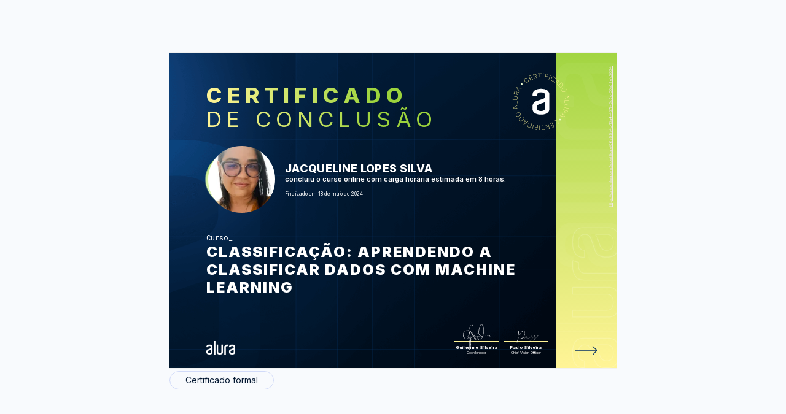

--- FILE ---
content_type: text/html;charset=UTF-8
request_url: https://cursos.alura.com.br/user/jaqlopesilva/course/classificacao-aprendendo-classificar-dados-machine-learning/certificate
body_size: 10860
content:





















    
        
        
        
    

    











<html>
<head>
    <title>Jacqueline Lopes Silva - Curso Classificação: aprendendo a classificar dados com Machine Learning - Alura</title>
    <meta charset="utf-8">
    <meta name="viewport" content="width=device-width, initial-scale=1">
    <meta name="robots" content="noindex">
    <link href='https://fonts.googleapis.com/css?family=Lato:300,400,400italic' rel='stylesheet'>
    <link rel="shortcut icon" href="/assets/images/alura/favicon.ico">

    <meta property="og:title" content="Jacqueline Lopes Silva - Curso Classificação: aprendendo a classificar dados com Machine Learning - Alura"/>
    <meta property="og:description" content="Certificado de conclusão do curso Classificação: aprendendo a classificar dados com Machine Learning de Jacqueline Lopes Silva"/>
    <meta property="og:image" name="image" content="https://gnarus-image-generator.vercel.app/api/image-generator?gnarusUrl=https://cursos.alura.com.br/certificate/06e99e4c-15a4-457f-8c8c-00e39efc5034&lang=pt_BR"/>

    <meta name="twitter:card" content="summary_large_image"/>
    <meta property="twitter:title" content="Jacqueline Lopes Silva - Curso Classificação: aprendendo a classificar dados com Machine Learning - Alura"/>
    <meta property="twitter:image" content="https://gnarus-image-generator.vercel.app/api/image-generator?gnarusUrl=https://cursos.alura.com.br/certificate/06e99e4c-15a4-457f-8c8c-00e39efc5034&lang=pt_BR"/>
    
    <link rel="stylesheet" href="/assets/css/block/alertInfo.09a38c30.css">
    <link href="/assets/css/tooltip/generalTooltip.d5a61c84.css" rel="stylesheet">
    <link href="/assets/css/certificate/newCertificate.3052b79b.css" rel="stylesheet">
    <link href="/assets/css/certificate/newCertificateExpandTech.0e0b5d5e.css" rel="stylesheet">
    <link href="/assets/css/certificate/newCertificateOptions.f0411d60.css" rel="stylesheet">
    <link href="/assets/css/certificate/newCertificateSideInformation.abf08bb5.css" rel="stylesheet">
    <link href="/assets/css/certificate/newCertificateSignature.e4f2c5f8.css" rel="stylesheet">
    <link href="/assets/css/block/glancyrFonts.1a4e2760.css" rel="stylesheet">

    <link rel="shortcut icon" href="/assets/images/alura/favicon.ico">
    <link href="https://fonts.googleapis.com/css2?family=Inter:wght@400;600;700;800;900&display=swap" rel="stylesheet">
    <link href="https://fonts.googleapis.com/css2?family=Roboto+Mono:wght@400;600;700;800&display=swap" rel="stylesheet">
    <link href="https://fonts.googleapis.com/css2?family=Open+Sans:wght@400;600;700;800&display=swap" rel="stylesheet">

    <style>
        .certificate-front-title, .certificate-front-subtitle, .certificate-back-title {
            background-image: linear-gradient(to left, #9cd33c, #9cd33c, #fff496);
        }

        .certificate-front-info__title.bootcamp {
            overflow: unset;
            -webkit-text-stroke-color: #fff496;
        }

        .certificate-back-ul li::before {
            background-image: linear-gradient(89.16deg, #fff496 1.85%, #9cd33c 80.62%);
        }

        .certificate-front-signature-info {
            border-top: 1px solid #fff496;
        }

        .certificate-front-avatar-background {
            background-image: radial-gradient(circle at top left, #efffd3, #9cd33c);
        }

        .certificate-front-side {
            background: linear-gradient(178.99deg, #fff496 1.07%, #9cd33c 106.52%);
        }

        @media print {
            .certificate-front-title, .certificate-front-subtitle, .certificate-back-title {
                color: #9cd33c;
                background-image: unset;
                -webkit-text-fill-color: unset;
            }

            .certificate-back-ul li::before {
                color: #efffd3;
                background-image: unset;
                -webkit-text-fill-color: unset;
            }
        }
    </style>

    
</head>
<body class="certificate">

<div class="certificate-background--view">

    















<div class="certificate-options">
    <div class="options-header--view options-print">
        
        

        
    </div>


    

    <div>
        <div class="certificate-back ">
            

            <div id="certificate-box" class="certificate-back-box">
                <div class="certificate-front-wrapper alura" style="background-image: url(/assets/images/certificates/new/certificate-alura-frontside.png);background-size: cover;">
                    <div class="certificate-front " >
                        









    
    
        <svg class="certificate-front-image alura" width="180" height="180" viewBox="0 0 280 280" fill="none" xmlns="http://www.w3.org/2000/svg">
            <path d="M92.7204 57.7967L91.8479 58.3858C91.436 57.9739 90.9533 57.6329 90.4041 57.3583C89.8549 57.0837 89.2659 56.9021 88.6281 56.8135C87.9948 56.7205 87.3482 56.7471 86.6883 56.8933C86.0329 57.035 85.3863 57.3184 84.7574 57.7436C83.8406 58.368 83.163 59.1785 82.7201 60.1883C82.2773 61.1981 82.1532 62.3318 82.3304 63.5896C82.5076 64.8474 83.0612 66.1627 83.9912 67.5268C84.9257 68.9042 85.9399 69.9095 87.0382 70.5384C88.1366 71.1673 89.2393 71.4729 90.3377 71.4286C91.436 71.3931 92.4414 71.061 93.3625 70.441C93.9914 70.0158 94.4919 69.5242 94.8683 68.9706C95.2492 68.4126 95.5105 67.8235 95.6655 67.1991C95.8205 66.5746 95.8692 65.959 95.8117 65.3434C95.7541 64.7278 95.6212 64.1521 95.3909 63.6206L96.2634 63.0316C96.5468 63.6605 96.7284 64.3469 96.8126 65.0777C96.8967 65.8084 96.8524 66.5525 96.6886 67.3009C96.5247 68.0494 96.2147 68.7669 95.7674 69.4445C95.3156 70.1265 94.7045 70.7288 93.9206 71.2559C92.7602 72.0442 91.5335 72.4383 90.2447 72.4516C88.9559 72.4649 87.6981 72.0929 86.4669 71.3577C85.2357 70.6225 84.1285 69.533 83.1586 68.0937C82.1798 66.6543 81.5819 65.2238 81.3561 63.811C81.1258 62.3938 81.2586 61.0918 81.7414 59.9004C82.2241 58.7091 83.0479 57.717 84.2126 56.9331C84.9921 56.4017 85.7804 56.0562 86.582 55.8923C87.3792 55.7241 88.1587 55.7063 88.9116 55.8215C89.6645 55.9455 90.3687 56.1802 91.0197 56.5301C91.6619 56.8623 92.2332 57.2918 92.7204 57.7967Z" fill="#fff496"/>
            <path d="M103.309 65.4298L96.6921 49.929L105.324 46.2487L105.696 47.1256L98.0163 50.4029L100.758 56.8291L107.977 53.7466L108.349 54.6235L101.13 57.706L103.88 64.1499L111.746 60.7929L112.118 61.6698L103.309 65.4298Z" fill="#fff496"/>
            <path d="M116.59 60.2598L112.821 43.8334L117.879 42.673C118.915 42.4339 119.854 42.4339 120.7 42.6686C121.546 42.9033 122.245 43.3373 122.808 43.9618C123.375 44.5907 123.765 45.379 123.982 46.3312C124.199 47.2745 124.185 48.147 123.951 48.9486C123.711 49.7547 123.268 50.4456 122.613 51.0124C121.962 51.5838 121.112 51.9912 120.075 52.2304L115.545 53.2711L115.332 52.3322L119.841 51.2959C120.686 51.1054 121.369 50.7777 121.9 50.326C122.427 49.8698 122.786 49.3251 122.976 48.6829C123.167 48.0407 123.175 47.3321 122.994 46.5571C122.817 45.7776 122.498 45.131 122.046 44.6261C121.594 44.1212 121.028 43.7758 120.354 43.5898C119.677 43.4082 118.919 43.4126 118.073 43.6031L114.039 44.5287L117.595 60.025L116.59 60.2598ZM121.625 51.2649L127.374 57.7841L126.222 58.0498L120.496 51.5262L121.625 51.2649Z" fill="#fff496"/>
            <path d="M129.525 41.5479L129.481 40.5913L141.279 40.0687L141.319 41.0209L135.934 41.2601L136.638 57.1462L135.61 57.1905L134.906 41.3044L129.525 41.5479Z" fill="#fff496"/>
            <path d="M149.074 40.6634L147.599 57.453L146.571 57.3644L148.046 40.5748L149.074 40.6634Z" fill="#fff496"/>
            <path d="M153.256 58.0664L156.848 41.5957L166.037 43.602L165.834 44.532L157.645 42.7472L156.157 49.5764L163.579 51.1974L163.376 52.1274L155.953 50.5065L154.257 58.279L153.256 58.0664Z" fill="#fff496"/>
            <path d="M173.779 46.1884L168.119 62.0612L167.153 61.7158L172.813 45.843L173.779 46.1884Z" fill="#fff496"/>
            <path d="M190.186 59.7736L189.256 59.2776C189.429 58.724 189.509 58.1394 189.495 57.5237C189.482 56.9081 189.363 56.3014 189.15 55.6991C188.933 55.0923 188.61 54.5387 188.176 54.0161C187.742 53.4935 187.192 53.0595 186.524 52.7096C185.545 52.1915 184.509 51.97 183.41 52.0498C182.312 52.1295 181.249 52.5458 180.221 53.2898C179.194 54.0339 178.295 55.1366 177.511 56.5937C176.727 58.0596 176.315 59.4281 176.271 60.6948C176.227 61.9614 176.475 63.0775 177.024 64.0252C177.569 64.9774 178.33 65.7126 179.309 66.2396C179.978 66.5984 180.647 66.8065 181.315 66.8818C181.984 66.9571 182.631 66.9128 183.251 66.7534C183.871 66.5939 184.442 66.3503 184.96 66.0182C185.478 65.686 185.921 65.2963 186.289 64.8401L187.219 65.3361C186.789 65.8809 186.276 66.3592 185.664 66.7755C185.053 67.1918 184.38 67.5018 183.636 67.7056C182.892 67.9093 182.121 67.9713 181.307 67.8916C180.496 67.8074 179.672 67.5506 178.84 67.1077C177.6 66.4434 176.678 65.5487 176.067 64.415C175.461 63.2768 175.19 61.9968 175.27 60.5619C175.345 59.1314 175.793 57.6477 176.612 56.111C177.431 54.5742 178.415 53.3784 179.562 52.5148C180.709 51.6512 181.922 51.1551 183.202 51.0267C184.482 50.8983 185.74 51.164 186.984 51.8239C187.817 52.2668 188.494 52.8026 189.017 53.4315C189.54 54.0604 189.921 54.7336 190.169 55.4599C190.412 56.1818 190.536 56.917 190.527 57.6522C190.518 58.4051 190.403 59.1048 190.186 59.7736Z" fill="#fff496"/>
            <path d="M187.881 72.2495L187.039 71.5586L202.434 62.391L203.35 63.1394L197.358 80.0265L196.517 79.3356L202.084 63.8126L202.022 63.7595L187.881 72.2495ZM193.093 68.3211L199.356 73.4585L198.749 74.1982L192.486 69.0608L193.093 68.3211Z" fill="#fff496"/>
            <path d="M202.902 86.3161L199.926 82.7111L212.929 71.9845L216.131 75.8686C217.136 77.0865 217.738 78.3443 217.938 79.6331C218.132 80.9263 217.946 82.2018 217.362 83.4596C216.777 84.7173 215.816 85.8998 214.465 87.0026C213.088 88.1319 211.711 88.8627 210.342 89.186C208.969 89.5137 207.654 89.4384 206.387 88.9601C205.129 88.4907 203.969 87.6049 202.902 86.3161ZM201.321 82.8927L203.615 85.674C204.571 86.8343 205.608 87.6226 206.728 88.0345C207.849 88.4464 209.009 88.4995 210.218 88.1939C211.423 87.8839 212.627 87.2285 213.837 86.232C215.032 85.2488 215.891 84.2036 216.418 83.1097C216.946 82.0158 217.132 80.8997 216.968 79.7704C216.804 78.641 216.272 77.5338 215.378 76.4443L212.853 73.3885L201.321 82.8927Z" fill="#fff496"/>
            <path d="M224.037 104.244C222.492 105.045 221.004 105.471 219.578 105.533C218.152 105.595 216.867 105.311 215.738 104.687C214.609 104.062 213.718 103.128 213.076 101.892C212.43 100.643 212.182 99.3766 212.328 98.0966C212.474 96.8167 212.988 95.6032 213.86 94.4739C214.737 93.3401 215.942 92.3746 217.483 91.5774C219.029 90.7758 220.517 90.3506 221.943 90.2975C223.369 90.2444 224.653 90.5189 225.787 91.139C226.921 91.759 227.806 92.6891 228.453 93.938C229.095 95.1825 229.343 96.4403 229.201 97.7246C229.055 99.0045 228.546 100.214 227.669 101.347C226.788 102.477 225.579 103.447 224.037 104.244ZM223.572 103.354C224.963 102.636 226.044 101.777 226.823 100.785C227.603 99.7928 228.059 98.7432 228.192 97.636C228.325 96.5288 228.121 95.4482 227.576 94.3897C227.031 93.3312 226.265 92.5385 225.291 92.007C224.317 91.4756 223.196 91.2408 221.934 91.3073C220.672 91.3737 219.343 91.7634 217.952 92.4809C216.575 93.1939 215.494 94.0443 214.71 95.0319C213.927 96.0195 213.47 97.0691 213.333 98.1808C213.196 99.2924 213.404 100.377 213.958 101.445C214.502 102.503 215.268 103.296 216.252 103.827C217.235 104.359 218.351 104.589 219.613 104.532C220.862 104.461 222.182 104.071 223.572 103.354Z" fill="#fff496"/>
            <path d="M220.039 118.969L219.84 117.902L237.524 120.776L237.741 121.941L222.298 131.025L222.099 129.957L236.337 121.644L236.32 121.565L220.039 118.969ZM226.559 119.315L228.051 127.273L227.112 127.451L225.62 119.492L226.559 119.315Z" fill="#fff496"/>
            <path d="M222.439 134.815L239.295 134.638L239.304 135.665L223.404 135.834L223.493 144.062L222.536 144.071L222.439 134.815Z" fill="#fff496"/>
            <path d="M236.826 162.654L236.644 163.668L225.661 161.684C224.536 161.48 223.575 161.033 222.787 160.351C221.998 159.669 221.432 158.819 221.09 157.804C220.749 156.79 220.683 155.687 220.9 154.496C221.113 153.309 221.564 152.299 222.238 151.467C222.911 150.634 223.743 150.041 224.722 149.673C225.701 149.305 226.755 149.226 227.875 149.434L238.859 151.418L238.677 152.432L227.756 150.457C226.804 150.284 225.909 150.346 225.085 150.647C224.262 150.949 223.566 151.44 222.999 152.131C222.432 152.822 222.056 153.668 221.874 154.673C221.693 155.679 221.746 156.6 222.034 157.446C222.322 158.292 222.804 158.996 223.469 159.563C224.133 160.129 224.948 160.501 225.9 160.674L236.826 162.654Z" fill="#fff496"/>
            <path d="M222.978 175.089L214.346 176.129L214.785 175.027L223.403 174.008L222.978 175.089ZM218.434 165.841L234.099 172.055L232.185 176.882C231.791 177.87 231.264 178.645 230.591 179.203C229.918 179.761 229.165 180.098 228.328 180.208C227.491 180.319 226.614 180.195 225.711 179.832C224.811 179.473 224.098 178.973 223.571 178.322C223.044 177.671 222.73 176.913 222.628 176.05C222.526 175.186 222.672 174.261 223.067 173.273L224.781 168.955L225.675 169.309L223.97 173.609C223.651 174.416 223.532 175.164 223.602 175.855C223.673 176.546 223.926 177.153 224.346 177.671C224.767 178.189 225.347 178.601 226.091 178.893C226.835 179.185 227.544 179.292 228.222 179.207C228.895 179.119 229.502 178.849 230.033 178.397C230.565 177.945 230.99 177.316 231.313 176.506L232.841 172.657L218.062 166.798L218.434 165.841Z" fill="#fff496"/>
            <path d="M212.784 179.084L213.364 178.168L224.374 192.304L223.74 193.31L206.242 189.461L206.822 188.544L222.917 192.14L222.961 192.07L212.784 179.084ZM217.327 183.77L213.009 190.621L212.199 190.112L216.517 183.261L217.327 183.77Z" fill="#fff496"/>
            <path d="M189.886 219.945L190.736 219.325C191.162 219.723 191.653 220.047 192.216 220.299C192.778 220.551 193.372 220.711 194.009 220.782C194.647 220.853 195.294 220.799 195.945 220.636C196.6 220.467 197.233 220.162 197.84 219.714C198.735 219.059 199.381 218.217 199.784 217.194C200.187 216.171 200.276 215.029 200.05 213.784C199.824 212.54 199.226 211.242 198.248 209.909C197.269 208.567 196.215 207.602 195.09 207.008C193.965 206.415 192.858 206.158 191.759 206.238C190.661 206.317 189.669 206.68 188.774 207.336C188.168 207.783 187.676 208.292 187.326 208.864C186.967 209.435 186.724 210.033 186.6 210.662C186.471 211.286 186.445 211.906 186.52 212.522C186.595 213.138 186.755 213.704 187.003 214.227L186.153 214.847C185.851 214.227 185.639 213.554 185.528 212.823C185.417 212.092 185.431 211.353 185.568 210.595C185.705 209.838 185.984 209.116 186.409 208.416C186.839 207.721 187.428 207.097 188.19 206.539C189.324 205.706 190.533 205.268 191.817 205.214C193.101 205.161 194.372 205.476 195.63 206.167C196.888 206.858 198.031 207.903 199.058 209.311C200.086 210.719 200.741 212.119 201.016 213.527C201.295 214.931 201.215 216.242 200.776 217.451C200.338 218.66 199.55 219.679 198.416 220.512C197.654 221.07 196.879 221.446 196.086 221.645C195.298 221.84 194.519 221.893 193.761 221.8C193.004 221.707 192.291 221.499 191.631 221.176C190.98 220.835 190.395 220.427 189.886 219.945Z" fill="#fff496"/>
            <path d="M179.033 212.704L186.217 227.948L177.727 231.947L177.324 231.084L184.879 227.523L181.899 221.203L174.795 224.551L174.392 223.688L181.496 220.34L178.511 214.006L170.774 217.651L170.371 216.788L179.033 212.704Z" fill="#fff496"/>
            <path d="M165.963 218.36L170.334 234.636L165.321 235.982C164.293 236.257 163.354 236.293 162.504 236.089C161.654 235.885 160.932 235.482 160.343 234.875C159.754 234.269 159.333 233.493 159.081 232.55C158.828 231.616 158.806 230.743 159.014 229.933C159.218 229.118 159.639 228.414 160.272 227.816C160.905 227.218 161.738 226.784 162.761 226.505L167.252 225.3L167.5 226.23L163.031 227.43C162.194 227.656 161.521 228.002 161.012 228.476C160.502 228.95 160.166 229.508 159.997 230.154C159.833 230.805 159.851 231.514 160.059 232.28C160.267 233.055 160.608 233.688 161.078 234.176C161.547 234.663 162.128 234.986 162.81 235.145C163.492 235.305 164.253 235.269 165.09 235.044L169.09 233.967L164.966 218.613L165.963 218.36ZM161.255 227.532L155.267 221.235L156.41 220.925L162.371 227.231L161.255 227.532Z" fill="#fff496"/>
            <path d="M153.703 237.537L153.778 238.49L142.007 239.446L141.931 238.494L147.304 238.056L146.019 222.209L147.042 222.125L148.327 237.971L153.703 237.537Z" fill="#fff496"/>
            <path d="M134.212 239.134L135.067 222.3L136.094 222.353L135.24 239.187L134.212 239.134Z" fill="#fff496"/>
            <path d="M129.404 221.899L126.424 238.485L117.167 236.82L117.336 235.881L125.582 237.36L126.818 230.482L119.342 229.136L119.51 228.197L126.986 229.543L128.394 221.713L129.404 221.899Z" fill="#fff496"/>
            <path d="M109.333 234.528L114.4 218.452L115.383 218.762L110.316 234.838L109.333 234.528Z" fill="#fff496"/>
            <path d="M92.4211 221.561L93.3689 222.022C93.2183 222.58 93.1607 223.169 93.2006 223.784C93.2404 224.4 93.3733 225.002 93.6124 225.596C93.8516 226.189 94.197 226.738 94.6443 227.239C95.1005 227.739 95.663 228.151 96.345 228.488C97.3415 228.971 98.3911 229.152 99.4806 229.028C100.575 228.9 101.62 228.448 102.621 227.669C103.617 226.885 104.481 225.755 105.203 224.263C105.929 222.766 106.292 221.384 106.288 220.113C106.283 218.842 105.991 217.744 105.411 216.809C104.831 215.875 104.042 215.166 103.046 214.683C102.364 214.356 101.691 214.161 101.017 214.116C100.349 214.068 99.7065 214.134 99.0864 214.311C98.4708 214.493 97.9128 214.759 97.4035 215.108C96.8986 215.463 96.469 215.866 96.1236 216.335L95.1758 215.875C95.5832 215.317 96.0837 214.816 96.6727 214.378C97.2662 213.944 97.9305 213.607 98.6613 213.372C99.392 213.138 100.167 213.045 100.982 213.098C101.797 213.151 102.629 213.381 103.475 213.793C104.738 214.409 105.694 215.268 106.345 216.38C106.996 217.491 107.306 218.767 107.284 220.197C107.258 221.632 106.868 223.129 106.111 224.692C105.353 226.256 104.41 227.491 103.303 228.395C102.195 229.298 100.995 229.843 99.7198 230.02C98.4443 230.197 97.1776 229.976 95.911 229.365C95.0651 228.953 94.3653 228.439 93.8206 227.832C93.2758 227.226 92.8684 226.561 92.5982 225.848C92.3281 225.135 92.1775 224.409 92.1554 223.669C92.1421 222.939 92.2262 222.234 92.4211 221.561Z" fill="#fff496"/>
            <path d="M94.2581 209.003L95.1217 209.663L80.0727 219.388L79.1294 218.666L84.4971 201.571L85.3607 202.231L80.3783 217.949L80.4447 217.998L94.2581 209.003ZM89.1916 213.122L82.7477 208.219L83.3234 207.457L89.7673 212.36L89.1916 213.122Z" fill="#fff496"/>
            <path d="M78.7314 195.497L81.836 198.992L69.236 210.183L65.8923 206.414C64.8427 205.232 64.196 204.001 63.948 202.716C63.7 201.432 63.8462 200.152 64.3821 198.872C64.9179 197.592 65.8391 196.379 67.1456 195.223C68.4831 194.045 69.8295 193.265 71.1891 192.889C72.5488 192.512 73.8685 192.539 75.1485 192.969C76.424 193.403 77.6197 194.244 78.7314 195.497ZM80.4409 198.854L78.0449 196.157C77.044 195.032 75.9811 194.288 74.8473 193.916C73.7135 193.544 72.5488 193.531 71.3574 193.881C70.1661 194.231 68.9836 194.926 67.8144 195.98C66.654 197.008 65.8391 198.079 65.3475 199.191C64.8604 200.307 64.7186 201.423 64.9224 202.548C65.1261 203.673 65.6974 204.758 66.6363 205.812L69.2715 208.775L80.4409 198.854Z" fill="#fff496"/>
            <path d="M56.9546 178.36C58.4693 177.501 59.9396 177.023 61.3657 176.908C62.7918 176.793 64.0806 177.027 65.2365 177.607C66.3924 178.188 67.3092 179.087 67.9956 180.305C68.6865 181.527 68.9832 182.78 68.8814 184.069C68.7795 185.358 68.3145 186.585 67.4819 187.745C66.6493 188.905 65.4801 189.915 63.9698 190.77C62.4552 191.629 60.9848 192.107 59.5632 192.218C58.1371 192.324 56.8439 192.094 55.6924 191.518C54.5409 190.943 53.6153 190.044 52.9244 188.821C52.2379 187.603 51.9412 186.35 52.0386 185.066C52.1361 183.781 52.6011 182.554 53.4337 181.385C54.2708 180.229 55.4444 179.215 56.9546 178.36ZM57.4551 179.233C56.091 180.003 55.0458 180.898 54.3018 181.917C53.5622 182.94 53.1458 184.003 53.0528 185.114C52.9598 186.226 53.2079 187.298 53.7925 188.334C54.3771 189.37 55.1698 190.137 56.1619 190.633C57.1539 191.129 58.2833 191.319 59.541 191.213C60.7988 191.106 62.1097 190.664 63.4782 189.889C64.829 189.122 65.8787 188.232 66.6271 187.218C67.3756 186.204 67.7963 185.136 67.8893 184.025C67.9823 182.913 67.7343 181.833 67.1453 180.783C66.5607 179.747 65.7679 178.98 64.7626 178.489C63.7617 177.993 62.6323 177.802 61.379 177.913C60.1212 178.028 58.8147 178.467 57.4551 179.233Z" fill="#fff496"/>
            <path d="M60.4068 163.504L60.646 164.567L42.8688 162.343L42.6075 161.187L57.7097 151.542L57.9488 152.604L44.0247 161.435L44.0424 161.515L60.4068 163.504ZM53.8788 163.397L52.094 155.501L53.024 155.288L54.8088 163.185L53.8788 163.397Z" fill="#fff496"/>
            <path d="M57.4244 147.761L40.5906 148.553L40.5463 147.526L56.4191 146.782L56.0294 138.562L56.986 138.518L57.4244 147.761Z" fill="#fff496"/>
            <path d="M42.0318 120.461L42.178 119.447L53.2278 121.028C54.3616 121.188 55.3404 121.599 56.1509 122.25C56.9658 122.906 57.5592 123.73 57.9401 124.731C58.321 125.731 58.4273 126.83 58.2545 128.03C58.0862 129.226 57.6744 130.249 57.0278 131.108C56.3811 131.967 55.5795 132.592 54.6096 132.995C53.6441 133.393 52.5945 133.513 51.4652 133.349L40.4153 131.759L40.557 130.74L51.5449 132.313C52.5059 132.45 53.3917 132.353 54.2066 132.025C55.0215 131.697 55.6947 131.174 56.235 130.466C56.7753 129.757 57.1208 128.898 57.2669 127.884C57.4086 126.874 57.3201 125.953 57.0012 125.12C56.6823 124.288 56.1774 123.597 55.491 123.052C54.8045 122.507 53.9763 122.166 53.0153 122.029L42.0318 120.461Z" fill="#fff496"/>
            <path d="M60.2886 116.6L44.4025 110.971L46.1342 106.077C46.4885 105.076 46.9934 104.279 47.64 103.694C48.2866 103.11 49.0306 102.747 49.8632 102.605C50.6958 102.463 51.5772 102.556 52.4939 102.879C53.4018 103.203 54.137 103.681 54.6862 104.31C55.2398 104.943 55.5852 105.687 55.7137 106.551C55.8465 107.41 55.7314 108.34 55.3771 109.341L53.8226 113.721L52.9147 113.398L54.4603 109.035C54.7482 108.216 54.8456 107.463 54.7438 106.777C54.6419 106.09 54.3717 105.492 53.9289 104.988C53.486 104.483 52.8925 104.093 52.144 103.832C51.3912 103.566 50.6737 103.486 50.0049 103.597C49.3362 103.708 48.7427 104 48.2246 104.474C47.7064 104.948 47.3034 105.59 47.0155 106.409L45.6293 110.311L60.6119 115.621L60.2886 116.6ZM55.4036 107.525L63.9867 106.17L63.5881 107.286L55.0139 108.624L55.4036 107.525Z" fill="#fff496"/>
            <path d="M65.4424 103.171L64.8977 104.114L53.3695 90.3985L53.963 89.371L71.594 92.5642L71.0493 93.5075L54.8355 90.5092L54.7912 90.5801L65.4424 103.171ZM60.7258 98.6582L64.787 91.6563L65.6107 92.1346L61.5539 99.1321L60.7258 98.6582Z" fill="#fff496"/>
            <circle cx="72.5072" cy="77.9277" r="2.87493" transform="rotate(-45 72.5072 77.9277)" fill="#efffd3"/>
            <circle cx="206.679" cy="202.609" r="2.87493" transform="rotate(-45 206.679 202.609)" fill="#efffd3"/>
            <path fill-rule="evenodd" clip-rule="evenodd" d="M154.708 138.963C154.541 140.025 153.894 140.953 152.951 141.482C152.014 142.083 151.194 142.383 150.364 142.684C148.597 143.289 146.737 143.895 144.77 144.597C142.696 145.3 140.836 146.002 139.176 146.511C137.107 147.214 135.14 147.819 133.27 148.522C131.864 149.119 130.543 149.898 129.341 150.838C128.223 151.843 127.248 152.994 126.441 154.258C125.612 155.664 125.089 157.476 125.089 159.588C125.089 163.818 126.124 167.035 128.199 169.046C130.268 171.163 134.105 172.166 139.791 172.166C145.59 172.166 149.524 171.061 151.604 168.847C153.668 166.633 154.703 163.517 154.703 159.496V138.963H154.708ZM139.799 94.3848C149.952 94.3848 157.406 96.2986 162.165 100.223C166.929 104.051 169.311 108.973 169.311 114.807V164.517C169.311 166.528 168.901 168.742 168.178 171.155C167.446 173.577 166.001 175.787 163.722 177.793C161.55 179.813 158.548 181.523 154.716 182.831C150.884 184.14 145.915 184.842 139.804 184.842C133.703 184.842 128.724 184.14 124.897 182.831C121.07 181.523 118.064 179.813 115.892 177.793C113.871 175.985 112.34 173.703 111.44 171.155C110.708 168.747 110.293 166.533 110.293 164.522V156.576C110.293 152.346 111.43 148.422 113.71 144.996C115.989 141.479 119.196 139.066 123.34 137.554C125.41 136.852 127.792 136.149 130.481 135.243C133.176 134.332 135.655 133.426 138.145 132.627C140.634 131.818 142.806 131.009 144.666 130.301C145.788 129.856 146.928 129.455 148.083 129.1L149.947 128.194C150.679 127.792 151.397 127.186 152.124 126.382C152.847 125.582 153.467 124.676 153.989 123.668C154.541 122.577 154.825 121.372 154.819 120.151V116.929C154.826 115.748 154.576 114.579 154.086 113.503C153.676 112.292 152.847 111.187 151.709 110.185C150.572 109.177 149.015 108.372 147.155 107.762C145.291 107.166 142.811 106.861 140.009 106.861C134.21 106.861 130.379 107.975 128.309 110.281C126.552 112.297 125.517 114.812 125.312 117.627C125.312 118.232 124.795 118.634 124.17 118.634L111.543 118.838C110.918 118.841 110.408 118.343 110.4 117.723V114.816C110.4 111.992 110.923 109.375 112.06 106.861C113.202 104.341 114.964 102.234 117.341 100.417C119.723 98.6097 122.833 97.1028 126.557 96.0951C130.184 94.8838 134.635 94.3848 139.809 94.3848H139.799Z" fill="#FFF"/>
        </svg>
    

                        <div class="certificate-title-alura">
                            <div>
                                <h1 class="certificate-front-title">Certificado</h1>
                                <h2 class="certificate-front-subtitle">de conclusão</h2>
                            </div>
                            <div class="certificate-front-avatar-container">
                                <div class="certificate-front-avatar-wrapper alura">
                                    <div class="certificate-front-avatar-background alura"></div>
                                    <div class="certificate-front-avatar alura" style="background-image: url(https://cdn2.gnarususercontent.com.br/1/328355/2e070569-423b-406c-b799-2a42ac618c1f.png?width=140&height=140&aspect_ratio=1:1)"></div>
                                </div>
                                <div class="certificate-front-user-info alura">
                                    <p class="certificate-front-user-info__name">Jacqueline Lopes Silva</p>
                                    <p class="certificate-front-user-info__course_info">
                                        
                                            
                                                concluiu o curso online com carga horária estimada em 8 horas.
                                            
                                            
                                            
                                            
                                        
                                    </p>
                                    
                                    <p class="certificate-front-user-info__date" > Finalizado em 18 de maio de 2024</p>

                                    
                                </div>
                            </div>
                            <div class="certificate-front-info front-info-alura">
                                <p class="certificate-front-info__kind ">Curso</p>
                                <p class="certificate-front-info__title ">Classificação: aprendendo a classificar dados com Machine Learning</p>
                            </div>
                        </div>

                        
                        <div class="certificate-front-signature alura">
                            <div class="certificate-front-signature__company_logo_container">
                                

                                <div class="certificate-front-signature__company_logos_wrapper">
                                    
                                        

                                        
                                            <img class="certificate-front-signature__our_logo alura " src="/assets/images/certificates/new/logo/alura.png"/>
                                            
                                        
                                    
                                </div>
                            </div>

                            




<div class="certificate-front-signature-container">
    
        <div class="certificate-front-signature-wrapper">
            
                
                
                    
                    <svg class="signature-image --guilherme-silveira-signature">
                        <use href="/assets/images/certificates/new/signatures/signatures.svg#guilherme-silveira"/>
                    </svg>
                
            
            <div class="certificate-front-signature-info">
                <p class="certificate-front-signature-info-title">Guilherme Silveira</p>
                <p class="certificate-front-signature-info-subtitle">
                    Coordenador
                </p>
            </div>
        </div>
    
        <div class="certificate-front-signature-wrapper">
            
                
                
                    
                    <svg class="signature-image --paulo-silveira-signature">
                        <use href="/assets/images/certificates/new/signatures/signatures.svg#paulo-silveira"/>
                    </svg>
                
            
            <div class="certificate-front-signature-info">
                <p class="certificate-front-signature-info-title">Paulo Silveira</p>
                <p class="certificate-front-signature-info-subtitle">
                    Chief Vision Officer
                </p>
            </div>
        </div>
    
</div>


                        </div>
                    </div>

                    <div class="certificate-front-side alura">
                        <a class="certificate-front-side-url" href="https://cursos.alura.com.br/certificate/06e99e4c-15a4-457f-8c8c-00e39efc5034">
                            https://cursos.alura.com.br/certificate/06e99e4c-15a4-457f-8c8c-00e39efc5034
                        </a>

                        
                            <svg class="flip-card certificate-front-arrow"  viewBox="0 0 150 40" fill="none" xmlns="http://www.w3.org/2000/svg">
                                <path d="M0 12h59.203M46.703 1l12 11-12 12.5" stroke="#093366" stroke-width="2"/>
                            </svg>
                        
                    </div>
                </div>
                <section class="certificate-back-wrapper alura" style="background-image: url('/assets/images/certificates/new/certificate-alura-backside.png');">
                    <div class="certificate-back-container ">
                        
                        <h3 class="certificate-back-title"><strong>AU</strong>LAS</h3>
                        <div class="certificate-back-stripe" style="background: linear-gradient(89.16deg, #fff496 1.85%, #9cd33c 80.62%);"></div>

                        






<ul class="certificate-back-ul">
    
        
        
            <li>Análise exploratória</li>
            
        
    
        
        
            <li>Transformação de dados</li>
            
        
    
        
        
            <li>Ajustando modelos</li>
            
        
    
        
        
            <li>Seleção de modelos</li>
            
        
    
</ul>


                        
                            <p class="certificate-back-activity">Foram feitas 42 de 42 atividades.</p>
                        
                    </div>

                    <svg class="flip-card certificate-back-arrow" viewBox="0 0 160 40" fill="none" xmlns="http://www.w3.org/2000/svg">
                        <path d="M60.203 12H1M13.5 1l-12 11 12 12.5" stroke="#FFF" stroke-width="2"/>
                    </svg>
                </section>
            </div>
        </div>
    </div>
    

    <div class="options-footer options-print">
        
            <a href="/user/jaqlopesilva/course/classificacao-aprendendo-classificar-dados-machine-learning/formalCertificate" class="buttonLink">
                Certificado formal
            </a>
        
        
        
        
        
    </div>
</div>
</div>





















    <script type="text/javascript" src="/assets/js/tooltip/generalTooltip.5e85e0a9.js"></script>
    <script type="text/javascript" src="/assets/js/certificate/flipCertificate.d67eb860.js"></script>
    <script type="text/javascript" src="/assets/js/certificate/newCertificate.84f4fe28.js"></script>

<script src="/assets/js/IframeChecker.05103d26.js"></script>
</body>
</html>




--- FILE ---
content_type: text/css
request_url: https://cursos.alura.com.br/assets/css/block/alertInfo.09a38c30.css
body_size: -223
content:
.alert-info-container{background:rgba(50,167,229,.1);border:1px solid #32a7e5;box-sizing:border-box;padding:24px;margin:16px 0}.alert-info-content{display:flex;justify-content:space-around;text-align:justify;font-size:14px;line-height:22px}.alert-info-text{width:85%}@media(min-width:768px){.alert-info-content{width:75%;text-align:left}}@media(min-width:1024px){.alert-info-content{width:78%}}

--- FILE ---
content_type: text/css
request_url: https://cursos.alura.com.br/assets/css/certificate/newCertificate.3052b79b.css
body_size: 3158
content:
*{-webkit-print-color-adjust:exact!important;color-adjust:exact!important}body,html,p{margin:0;padding:0}body{background-color:#f8fafd}.certificate{font-family:Inter,"sans-serif";color:#919191;align-items:center;width:100%}.certificate-share-options{position:relative;margin-top:1.5em;display:inline-block}.certificate-share-options .alert-info-container{padding:0;width:80%}.certificate-share-options .alert-info-container .alert-info-content{width:100%;justify-content:space-evenly;padding:10px 20px}.certificate .image{z-index:0;width:100%;height:100%}.certificate-back{background-color:transparent;height:211px;width:300px;border:1px solid #f1f1f1;perspective:1000px}.certificate-back-box{position:relative;width:100%;height:100%;text-align:center;transition:transform .8s;transform-style:preserve-3d}.certificate-back-box-flip{transform:rotateY(-180deg)}.certificate-back-box-flip-hide{display:none}.certificate-back-wrapper,.certificate-front-wrapper{position:absolute;width:100%;height:100%;backface-visibility:hidden}.certificate-front-wrapper{background-color:#bbb;color:#000}.certificate-back-wrapper{background-image:url(/assets/images/certificates/new/certificate-alurastart.png);color:#fff;background-size:cover;transform:rotateY(180deg);z-index:1;filter:none;flex-direction:column;display:flex}.certificate-front-wrapper{display:flex}.certificate-front{width:260px;height:211px;padding:23px 15px 30px 23px;display:flex;flex-direction:column;text-align:initial;justify-content:space-between;box-sizing:border-box}.certificate-back.--mobile,.certificate-front.--mobile{width:320px;height:235px}.certificate-back-title,.certificate-front-subtitle,.certificate-front-title{background-image:linear-gradient(270deg,#db5012,#db5012,#f59024);background-clip:text;-webkit-background-clip:text;-webkit-text-fill-color:transparent;font-style:normal;font-weight:800;letter-spacing:.23em;font-size:10px;text-transform:uppercase}.certificate-back-title,.certificate-front-title{margin-bottom:0;margin-top:0}.certificate-front-subtitle{font-weight:lighter;margin-top:unset}.certificate-front-avatar-container{height:60px;display:flex;align-items:center}.certificate-front-avatar-wrapper{position:relative;height:150px;display:flex;align-items:center}.certificate-front-user-info{margin-left:3.6em}.certificate-front-user-info__name{font-weight:800;font-size:7px;letter-spacing:.34px;text-transform:uppercase;color:#fff}.certificate-front-user-info__date{margin-top:5px;color:#fff;font-size:3px}.certificate-front-user-info__github{margin-top:1px;font-size:4px;font-weight:700;color:#fff;align-items:center;display:flex;gap:2px;text-decoration:none}.certificate-front-user-info__github_image{width:8px}.certificate-front-user-info__course_info{font-weight:600;font-size:4px;color:#fff}.certificate-front-avatar,.certificate-front-avatar-background{position:absolute;border-radius:100%}.certificate-front-avatar-background{width:48px;height:48px;content:"";display:block;background-image:radial-gradient(circle at top left,#f59024,#db5012);animation:rounded 2s infinite}.certificate-front-avatar{width:46px;height:46px;background-image:url(/assets/images/retrospective/default-avatar.png);background-repeat:no-repeat;background-size:cover;background-position:50%;left:1px}.certificate-front-info p{color:#fff}.certificate-front-info__kind{font-family:Roboto Mono;font-size:8px;font-weight:400}.certificate-front-info__kind.bootcamp{font-family:Open Sans;font-weight:800;font-size:6px;margin-top:5px;text-transform:uppercase}.certificate-front-info__kind:not(.bootcamp):after{content:"_"}.certificate-front-info__title{font-size:10px;letter-spacing:2px;font-weight:bolder;margin-top:1px;overflow:hidden;text-overflow:ellipsis;display:-webkit-box;-webkit-line-clamp:3;-webkit-box-orient:vertical;min-height:110px;text-transform:uppercase;font-weight:900}.certificate-front-info__title.bootcamp{margin-top:0;font-family:Open Sans;font-style:normal;font-weight:800;width:80%;font-size:15px;color:rgba(0,0,0,.0001);-webkit-text-stroke-width:1.5px;-webkit-text-stroke-color:#8feaa2}.certificate-front-side{background:linear-gradient(178.99deg,#f59024 1.07%,#db5012 106.52%);transform:rotate(-180deg);width:40px;overflow:hidden;box-sizing:border-box}.certificate-front-image{position:absolute;right:21px;top:8px;width:60px;height:60px;z-index:1;filter:brightness(1)}.certificate-en{top:13px}.certificate-front-side:after{bottom:.5em;background-image:url(/assets/images/certificates/new/certificate-logo-fullfilled-background.svg);width:65px;height:630px;filter:opacity(.5)}.certificate-front-side:after,.certificate-front-side:before{z-index:-1;content:"";display:block;position:absolute;background-repeat:no-repeat;transform:rotate(-180deg)}.certificate-front-side:before{background-image:url(/assets/images/certificates/new/certificate-logo-outlined-background.svg);width:120px;height:95px;mix-blend-mode:soft-light;right:-2px}.certificate-front-side-url{transform:rotate(90deg);white-space:nowrap;box-sizing:border-box;position:absolute;top:45%;color:#f0e7e7;font-size:.16rem;width:0;height:12px;left:1px}.buttonLink{font-size:12px;font-weight:500;text-decoration:none;border:1px solid #d1daf8;cursor:pointer;border-radius:2em;padding:.6em;color:#051933;text-align:center}.buttonLink:hover{background-color:#051933;color:#fff}.buttonLink:hover:after,.buttonLink:hover:before{filter:invert(100%) sepia(100%) saturate(0) hue-rotate(197deg) brightness(104%) contrast(101%)}.certificate-share-links{display:flex;justify-content:left;gap:6px;margin-top:1em}.header__avatar,.header__avatar-background{position:absolute;border-radius:100%}.certificate-back-container{text-align:left}.certificate-back-title{padding:10px 20px 5px;text-align:left;font-weight:lighter}.certificate-back-stripe{width:125px;height:3px}.certificate-back-ul{text-align:left;padding:0 15px 0 20px;list-style:none;display:flex;flex-direction:column;flex-wrap:wrap;max-height:50%;gap:2px}.certificate-back-ul li{font-weight:600;font-size:7px;max-width:50%;-webkit-line-clamp:3;-webkit-box-orient:vertical;overflow:hidden;display:-webkit-box}.certificate-back-big-wrapper .certificate-back-ul{max-height:32%}.certificate-back-big-wrapper .certificate-back-ul li{max-width:30%}.certificate-back-ul li:before{content:"\2022";display:inline-block;width:8px;-webkit-background-clip:text;-webkit-text-fill-color:transparent}.certificate-back-ul li:nth-of-type(1n+17){display:none}.certificate-front-arrow{width:50px;transform:rotate(180deg);margin-left:-30px;cursor:pointer}.certificate-back-arrow{width:50px;padding-bottom:2px;cursor:pointer;padding-top:60px;padding-left:12px;position:absolute;bottom:0}.certificate-back-activity{padding:0 30px 0 20px;font-size:5px}.certificate-back-big-wrapper .certificate-back-activity{padding:0 92px 0 20px;margin-top:-10px}.certificate-front-signature{margin-top:-12em}.certificate-background{display:flex;position:relative;z-index:1;background:#f8fafd}.certificate-background--view{display:flex;width:100%;height:100%;align-content:center}@media (min-width:768px){.certificate-back,.certificate-back.--mobile{height:475px;width:671px}.certificate-front,.certificate-front.--mobile{width:582px;height:475px;padding:60px 30px 30px 50px}.certificate-front-side{width:89px}.buttonLink{padding:.4em 1.8em;font-size:13px}.certificate-back-title,.certificate-front-subtitle,.certificate-front-title{font-size:24px;line-height:29px}.certificate-front-info__kind{font-family:Roboto Mono;font-size:8px;font-weight:400}.certificate-front-info__kind.bootcamp{margin-top:-5px;font-family:Open Sans;font-weight:800;font-size:15px;text-transform:uppercase}.certificate-front-info__title.bootcamp{margin-top:-5px;font-family:Open Sans;font-style:normal;font-weight:800;font-size:40px;color:rgba(0,0,0,.0001);-webkit-text-stroke-width:1.5px;-webkit-text-stroke-color:#8feaa2}.certificate-front-image{width:110px;height:110px;right:54px;top:15px}.certificate-en{top:25px}.certificate-front-avatar-container{padding-top:1.5em}.certificate-front-avatar-background{width:109px;height:109px}.certificate-front-avatar{width:104px;height:104px;left:.13em;top:1.44em}.certificate-front-user-info{margin-left:8em}.certificate-front-user-info__name{font-size:18px}.certificate-front-user-info__course_info{font-size:11px}.certificate-front-user-info__date{margin-top:12px;font-size:8px}.certificate-front-user-info__github{margin-top:8px;font-size:9px;gap:4px}.certificate-front-user-info__github_image{width:16px}.certificate-front-info{margin-top:2.8em}.certificate-front-info__kind{font-size:12px}.certificate-front-info__title{font-size:22px}.certificate-front-side:before{width:210px;height:230px}.certificate-front-side:after{width:140px;bottom:1em}.certificate-front-side-url{left:8px;font-size:6px}.certificate-front-arrow{margin-left:-54px;margin-top:12px;width:90px}.certificate-back-arrow{width:90px;padding-left:27px;padding-bottom:12px}.certificate-back-title{padding:40px 21px 15px 35px}.certificate-back-stripe{width:277px;height:5px}.certificate-back-ul{padding:8px 21px 0 40px;max-height:60%;gap:6px}.certificate-back-big-wrapper .certificate-back-ul{max-height:38%}.certificate-back-ul li:before{width:16px}.certificate-back-ul li{max-width:38%;font-size:12px}.certificate-back-big-wrapper .certificate-back-activity{padding:10px 40px 0;font-size:9px}.certificate-back-activity{padding:0 40px;font-size:9px}}@media (min-width:1024px){html{overflow-y:hidden;overflow-x:hidden}.certificate-background{width:70%;height:100%;align-items:center}.certificate-background--view{align-items:center}.certificate{display:flex;height:100%}.buttonLink{font-size:10px}.certificate-back,.certificate-back.--mobile{height:377px;width:533px}.certificate-front,.certificate-front.--mobile{width:462px;height:377px;padding:40px 10px 10px 40px}.certificate-front-info__kind.bootcamp{font-size:15px}.certificate-front-info__title.bootcamp{font-size:30px}.certificate-back-title,.certificate-front-subtitle,.certificate-front-title{font-size:26px;line-height:29px}.certificate-front-avatar-container{padding-top:.1em}.certificate-front-avatar-background{width:88px;height:88px}.certificate-front-avatar{width:83px;height:83px;left:.15em;top:2.1em}.certificate-front-user-info{margin-left:6.5em}.certificate-front-user-info__name{font-size:13px}.certificate-front-user-info__course_info{font-size:8px}.certificate-front-user-info__date{margin-top:5px;font-size:6px}.certificate-front-side{width:71px}.certificate-front-image{width:104px;height:104px;right:35px}.certificate-front-side-url{top:32%;left:8px}.certificate-front-info{margin-top:2em}.certificate-front-info__kind{font-size:10px}.certificate-front-info__title{font-size:18px}.certificate-back-title{padding:30px 21px 5px 38px}.certificate-back-ul{padding:5px 21px 0 40px;max-height:48%}.certificate-back-ul li:before{width:12px}.certificate-back-ul li{max-width:48%;font-size:11px}.certificate-back-big-wrapper .certificate-back-ul li{font-size:11px;max-width:100%}.certificate-back-big-wrapper .certificate-back-ul{max-height:30%;max-width:29%}}@media (min-width:1280px){.buttonLink{font-size:14px}.certificate-back,.certificate-back.--mobile{height:514px;width:728px}.certificate-front,.certificate-front.--mobile{width:630px;height:514px;padding:50px 10px 10px 60px}.certificate-front-side{width:98px}.certificate-back-title,.certificate-front-subtitle,.certificate-front-title{font-size:35px;line-height:39px}.certificate-front-image{width:130px;height:130px;right:58px}.certificate-en{top:25px}.certificate-front-info__kind.bootcamp{font-size:20px}.certificate-front-info__title.bootcamp{font-size:40px}.certificate-front-info__title{font-size:24px}.certificate-front-avatar-container{padding-top:1.2em}.certificate-front-avatar-background{width:114px;height:114px}.certificate-front-avatar{width:109px;height:109px;left:.16em;top:1.28em}.certificate-front-user-info{margin-left:8em}.certificate-front-user-info__name{font-size:18px}.certificate-front-user-info__course_info{font-size:11px}.certificate-front-user-info__date{margin-top:12px;font-size:8px}.certificate-front-info{margin-top:3.5em}.certificate-front-info__kind{font-size:13px;font-size:12px}.certificate-front-side:before{width:210px;height:230px}.certificate-back-title{padding:60px 21px 15px 38px}.certificate-back-stripe{width:277px;height:5px}.certificate-front-side-url{top:50%}.certificate-back-ul{max-height:48%}.certificate-back-ul li{font-size:14px;max-width:32%}.certificate-back-big-wrapper .certificate-back-ul{padding:8px 21px 0 40px;max-width:60%;max-height:40%;gap:6px}.certificate-back-big-wrapper .certificate-back-ul li{font-size:14px;max-width:50%}.certificate-back-big-wrapper .certificate-back-activity{padding:10px 40px 0;font-size:12px}.certificate-back-activity{font-size:12px}}@media (min-width:3840px){.buttonLink{font-size:29px}.certificate-back,.certificate-back.--mobile{height:1088px;width:1526px}.certificate-front,.certificate-front.--mobile{width:1336px;height:1088px;padding:140px 10px 10px 140px}.certificate-front-info__kind.bootcamp{font-size:30px}.certificate-front-info__title.bootcamp{font-size:80px;line-height:90px;margin-top:-5px}.certificate-front-side{width:204px;height:1090px}.certificate-front-side:before{width:230px;height:502px;top:22px}.certificate-front-side:after{width:390px;height:780px;bottom:54px;left:-76px}.certificate-front-image{width:305px;height:305px;right:110px;top:40px}.certificate-front-side-url{left:20px;font-size:13px}.certificate-back-title,.certificate-front-subtitle,.certificate-front-title{font-size:56px;line-height:90px}.certificate-front-avatar-container{padding-top:6em}.certificate-front-avatar-background{width:241px;height:241px}.certificate-front-avatar{width:236px;height:236px;top:-2.69em}.certificate-front-user-info{margin-left:17.5em}.certificate-front-user-info__name{font-size:39px}.certificate-front-user-info__course_info{font-size:23px}.certificate-front-user-info__github{font-size:20px}.certificate-front-user-info__github_image{width:40px}.certificate-front-user-info__date{margin-top:12px;font-size:19px}.certificate-front-info{margin-top:8em}.certificate-front-info__kind{font-size:28px;line-height:43px}.certificate-front-info__title{font-size:52px;line-height:62px}.certificate-back-title,.certificate-front-subtitle,.certificate-front-title{font-size:78px}.certificate-back-title{padding:100px 21px 15px 100px}.certificate-back-ul{padding:70px 21px 0 120px;max-height:680px;max-width:1200px;gap:28px}.certificate-back-ul li{font-size:32px;max-width:450px}.certificate-back-ul li:before{width:28px}.certificate-back-stripe{width:630px;height:12px}.certificate-back-big-wrapper .certificate-back-ul{padding:8px 21px 0 10px;max-width:35%}.certificate-back-big-wrapper .certificate-back-activity{padding:50px 40px 0 80px;font-size:18px}.certificate-back-big-wrapper .certificate-back-ul li{padding:32px 22px 0 80px;font-size:32px}.certificate-front-arrow{margin-left:-150px;margin-top:12px;width:250px}.certificate-back-arrow{width:250px;padding-left:54px;padding-bottom:27px}}@keyframes rounded{0%{transform:rotate(0)}to{transform:rotate(1turn)}}@media print{@page{size:A4 landscape}.certificate-back-arrow,.certificate-front-arrow,.certificate-options .options-print,.certificate-share-options,.information-container{display:none}.certificate{position:relative;align-items:center;border:unset}.certificate-background{width:100%;border:unset;background:transparent;align-content:center;justify-content:center;align-items:center}.certificate-back,.certificate-back.--mobile{height:730px;width:1120px;border:unset}.certificate-front,.certificate-front.--mobile{width:100%;height:100%;padding:85px}.certificate-front-signature__company_logo_container{align-self:end;-webkit-align-items:flex-end}.certificate-front-side{width:150px}.certificate-front-side-url{display:none}.certificate-back-title,.certificate-front-subtitle,.certificate-front-title{font-size:49px;line-height:52px}.certificate-front-info__kind.bootcamp{font-size:30px}.certificate-front-info__title.bootcamp{font-size:50px}.certificate-front-image{width:182px;height:182px;right:81px;top:50px}.certificate-front-info__kind{font-size:18px}.certificate-front-info__title{font-size:33px}.certificate-front-avatar-container{padding-top:2em}.certificate-front-avatar-background{width:160px;height:160px}.certificate-front-avatar{width:153px;height:153px;left:.224em;top:-1px}.certificate-front-user-info{margin-left:11em}.certificate-front-user-info__name{font-size:25px}.certificate-front-user-info__github{font-size:12px}.certificate-front-user-info__course_info,.certificate-front-user-info__course_info.--mobile{font-size:15px}.certificate-front-user-info__date,.certificate-front-user-info__date.--mobile{margin-top:16px;font-size:12px}.certificate-front-info{margin-top:5.6em}.certificate-front-info__kind{font-size:22px;font-size:17px}.certificate-back-title{padding:84px 29px 21px 53px}.certificate-back-stripe{width:277px;height:5px}.certificate-back-ul{max-height:48%}.certificate-back-ul li{font-size:14px;max-width:32%}.certificate-back-big-wrapper .certificate-back-ul{padding:8px 21px 0 40px;max-width:60%;max-height:60%;gap:8px}.certificate-back-big-wrapper .certificate-back-ul li{font-size:14px;max-width:50%}.certificate-back-big-wrapper .certificate-back-activity{padding:10px 40px 0;font-size:12px}.certificate-back-activity{font-size:12px}}

--- FILE ---
content_type: text/css
request_url: https://cursos.alura.com.br/assets/css/certificate/newCertificateExpandTech.0e0b5d5e.css
body_size: 733
content:
.certificate-back-wrapper.expandtech,.certificate-front-wrapper.expandtech{background-color:#000}.certificate-front-image.expandtech{display:none}.certificate-front-side.expandtech{background:linear-gradient(178.99deg,#ccffc4,#89a6dd 51%,#2b2bff 103%)}.certificate-front-side.expandtech:before{background-image:url(/assets/images/certificates/new/certificate-logo-outlined-expandtech-background.svg);width:44px;height:110px;transform:rotate(-180deg);mix-blend-mode:normal;top:25px}.certificate-front-side.expandtech:after,.certificate-front-side.expandtech:before{background-size:contain;background-position:50%;background-repeat:no-repeat;z-index:-1;content:"";display:block;position:absolute}.certificate-front-side.expandtech:after{bottom:-.1em;width:40px;height:130px;filter:opacity(1);transform:rotate(180deg);background-image:url(/assets/images/certificates/new/certificate-logo-fullfilled-background-expand.svg)}.certificate-title-expandtech .certificate-front-subtitle,.certificate-title-expandtech .certificate-front-title{background-image:linear-gradient(270deg,#ccffc4,#ccffc4);padding-bottom:4px}.certificate-title-expandtech .certificate-front-title{font-family:Glancyr Bold,sans-serif}.certificate-title-expandtech .certificate-front-subtitle{font-family:Glancyr Regular,sans-serif}.certificate-title-expandtech .certificate-front-user-info__name,.front-info-expandtech .certificate-front-info__title{color:#ccffc4;padding-bottom:.1875rem}.certificate-title-expandtech .certificate-front-info__kind,.certificate-title-expandtech .certificate-front-user-info__course_info,.certificate-title-expandtech .certificate-front-user-info__date{color:#e8ffe4}.certificate-front-avatar-background.expandtech{border-radius:unset;animation:unset;-webkit-clip-path:polygon(15% 0,85% 1%,100% 15%,100% 85%,85% 100%,15% 100%,0 85%,0 15%);clip-path:polygon(15% 0,85% 1%,100% 15%,100% 85%,85% 100%,15% 100%,0 85%,0 15%);background-image:linear-gradient(0deg,#0cff00,#9dff90)}.certificate-front-avatar.expandtech{border-radius:unset;-webkit-clip-path:polygon(15% 0,85% 1%,100% 15%,100% 85%,85% 100%,15% 99%,0 85%,0 15%);clip-path:polygon(15% 0,85% 1%,100% 15%,100% 85%,85% 100%,15% 99%,0 85%,0 15%)}.certificate-front-avatar-wrapper.expandtech{filter:drop-shadow(5px 5px 8px rgba(12,255,0,.4))}.certificate-front-signature__our_logo.expandtech{max-width:75px;max-height:22px;padding-bottom:1.1rem}.certificate-front-signature.expandtech{margin-top:-5em}.information-container.information-container-expandtech{background-image:url(/assets/images/certificates/new/certificate-expandtech-backside.png);background-color:#000;margin-top:1.25rem}.course-title-expandtech{color:#fff}.kind-certificate-expandtech{color:#8ea0c0}.download-certificate-button.download-certificate-button-expandtech{background-color:#9dff90;color:#000;margin-top:1.875rem}.download-certificate-button-expandtech:before{filter:invert(1)}.certificate-title-expandtech .certificate-front-user-info__name{font-family:Glancyr Bold,sans-serif;letter-spacing:1.6px}.front-info-expandtech .certificate-front-info__title{font-family:Glancyr Medium,sans-serif}.certificate-front-side.expandtech .certificate-front-side-url{color:#131353}@media (min-width:768px){.certificate-front-side.expandtech:before{width:95px;height:230px;top:55px}.certificate-front-side.expandtech:after{bottom:-.5em;left:.6em;width:70px;height:300px}.certificate-front-avatar.expandtech{width:103px;height:103px;left:3px;top:24px}.front-info-expandtech .certificate-front-info__kind{font-size:.9375rem;padding-bottom:.625rem}.certificate-front-signature__our_logo.expandtech{max-width:140px;max-height:16px;padding-bottom:.1875rem;position:relative;left:-18px}.certificate-front-signature.expandtech .signature-image.--marcell-almeida-signature{max-width:100px}}@media (min-width:1024px){.certificate-front-side.expandtech:after{bottom:-.5em;left:.5em;width:55px;height:240px}.certificate-front-side.expandtech:before{width:75px;height:170px}.certificate-front-avatar-background{width:88px;height:91px}.certificate-front-avatar.expandtech{top:33px;width:82px;height:85px;left:3px}.information-container.information-container-expandtech{margin-top:unset}.certificate-front-signature.expandtech .certificate-front-signature-container{-moz-column-gap:5px;column-gap:5px}}@media (min-width:1280px){.certificate-front-side.expandtech:before{width:95px;height:230px;top:55px}.certificate-front-side.expandtech:after{bottom:-.5em;left:1em;width:70px;height:300px}.certificate-title-expandtech .certificate-front-user-info__name{padding-bottom:.75rem}.certificate-front-avatar-background.expandtech{width:7.5rem;height:7.875rem}.certificate-front-avatar.expandtech{left:.25rem;width:7rem;height:7.375rem;top:1rem}.certificate-front-user-info.expandtech{margin-left:9rem}.certificate-front-info.front-info-expandtech{margin-top:4rem}.certificate-front-signature.expandtech{margin-right:.4375rem}.certificate-front-signature.expandtech .signature-image.--marcell-almeida-signature{max-width:150px}.certificate-front-user-info.expandtech .certificate-front-user-info__name{font-size:1.25rem}.certificate-front-user-info.expandtech .certificate-front-user-info__date{font-size:.625rem}.certificate-front-user-info.expandtech .certificate-front-user-info__course_info{font-size:.719rem}.certificate-title-expandtech .certificate-front-subtitle,.certificate-title-expandtech .certificate-front-title{font-size:1.875rem;line-height:2.5rem;letter-spacing:.25rem}}

--- FILE ---
content_type: text/css
request_url: https://cursos.alura.com.br/assets/css/certificate/newCertificateOptions.f0411d60.css
body_size: 787
content:
.certificate-options{position:relative;width:100%;display:flex;flex-direction:column;align-content:center;align-items:center;gap:6px}.options-header,.options-header--view{margin-bottom:.2em;margin-top:3em;display:flex;justify-content:center;align-items:center;flex-wrap:wrap;gap:9px;width:300px}.buttonLink-languages{font-size:12px;font-weight:500;text-decoration:none;border:1px solid #d1daf8;cursor:pointer;border-radius:2em;padding:.6em;color:#051933;text-align:center}.buttonLink-languages:hover{background-color:#051933;color:#fff}.edit-button{position:relative}.edit-button:before{content:"";background:url(/assets/images/icon-admin.svg) no-repeat;width:3em;height:3em;position:absolute;margin-left:-1.5em;top:.9em;background-size:1em}.back-profile-button{flex-grow:5;padding-left:2.5em;padding-right:1.3em}.back-profile-button:before{content:"";background:url(/assets/images/icon-arrow-back-profile.svg) no-repeat 50%;width:3em;height:3em;position:absolute;margin-left:-2.3em;background-size:.9em;top:3.9em}.edit-button{order:2;flex-basis:100%}.language-button{padding:.7em 1em .7em 2.5em;font-size:10px}.language-options{flex-grow:2;align-content:end;display:flex;text-align:end;align-items:end;justify-content:right;gap:0 5px}.language-button_pt{position:relative}.language-button_pt:before{content:"";background:url(/assets/images/icon-flag-br.svg) no-repeat 50%;width:2em;height:2em;position:absolute;left:6px;background-size:1.4em;top:.4em}.language-button_en{position:relative}.language-button_en:before{content:"";background:url(/assets/images/icon-flag-en.svg) no-repeat 50%;width:1em;height:1em;position:absolute;right:2.6em;background-size:1.2em;top:.9em}.language-button_es{position:relative}.language-button_es:before{content:"";background:url(/assets/images/icon-flag-es.svg) no-repeat 50%;width:1em;height:1em;position:absolute;right:2.5em;background-size:1.2em;top:.9em}.options-footer{margin-top:.2em;position:relative;display:flex;flex-direction:column;text-align:center;align-content:space-between;gap:9px;width:300px}.update-area{display:grid}.buttonLink_update{position:relative}.buttonLink_update:after{content:"";background:url(/assets/images/icon-como-funciona.svg) no-repeat 50%;width:2em;height:3em;position:absolute;bottom:-.1em;background-size:1.5em}.update-description{display:none;position:relative}.update-description--enabled{text-align:center;margin:1em;display:flex;font-size:12px;color:#051933}@media (min-width:768px){.options-header{display:flex}.options-header,.options-header--view{flex-wrap:nowrap;width:668px;gap:9px;justify-content:start}.button-link-icons__header{padding-right:1em;padding-left:2.6em}.back-profile-button{flex-grow:0}.edit-button{order:0;flex-basis:auto}.edit-button:before{top:.6em}.back-profile-button{padding-left:3em;padding-right:1.5em}.back-profile-button:before{top:2.78rem}.language-button{padding-top:.5em;padding-bottom:.5em;text-align:center;font-size:9px}.language-button_pt:before{background-size:1.2em;top:.16em;left:.8em}.language-button_en:before,.language-button_es:before{background-size:1.2em;top:.67em;left:1.3em}.options-footer{width:668px;flex-direction:row}.update-area{position:relative;display:flex;align-content:center}.buttonLink_update{padding-right:3em}.buttonLink_update:after{width:2em;height:2em;bottom:.01em;background-size:1.2em}.update-description:after{content:"";position:absolute;width:0;height:0;border-left:.9em solid transparent;border-right:.8em solid transparent;border-bottom:.9em solid #545c64;bottom:7.5em;right:1.9em}.update-description--enabled{transform:translateY(3px);position:absolute;top:3em;right:-4px;width:200px;background:#545c64;padding:1.3em;display:inherit;font-size:8px;color:#fff}}@media (min-width:1024px){.options-header{width:533px}.language-options{align-items:center}.language-button{padding-top:.3em;padding-bottom:.3em;padding-left:2.2em;font-size:9px}.language-button_pt:before{top:-1px;left:.4em}.language-button_en:before,.language-button_es:before{top:.4em;background-size:1em;left:1em}.options-header--view{margin-bottom:0;margin-top:0;width:533px;display:flex;align-items:center;flex-wrap:wrap;gap:9px 3px;justify-content:start}.update-area{position:relative;display:flex;align-content:center}.update-description--enabled{margin-left:-1.5em;width:170px;left:0}.update-description:after{bottom:8.9em}.options-footer{display:flex;gap:12px;justify-content:left;padding-left:0;padding-right:0;width:533px}}@media (min-width:1280px){.options-header{width:728px}.options-header--view{margin-bottom:0;margin-top:0;width:728px;display:flex;align-items:center;flex-wrap:wrap;gap:9px 3px;justify-content:start}.edit-button{flex-basis:auto;order:0}.back-profile-button:before{top:3.1em}.language-button{font-size:10px;padding-left:2.8em;padding-top:.5em;padding-bottom:.5em}.language-button_pt:before{background-size:1.3em;top:1px;left:.8em}.language-button_en:before,.language-button_es:before{top:.6em;background-size:1.2em;left:1.3em}.options-footer{display:flex;gap:12px;justify-content:left;padding-left:0;padding-right:0;width:728px}.update-description--enabled{margin-left:-6em;width:250px;font-size:11px;left:0;top:2em}.update-description:after{bottom:7.7em}.update-description-aluraespanhol:after{bottom:8.9em}}@media (min-width:3840px){.options-footer,.options-footer--view,.options-header,.options-header--view{width:1526px}.back-profile-button{margin-right:12px}.back-profile-button:before{top:1.28em}.language-button{font-size:19px;padding-left:2.8em;padding-top:.5em;padding-bottom:.5em;margin-right:12px}.language-button_pt:before{background-size:1.3em;top:1px;left:.8em}.language-button_en:before,.language-button_es:before{top:.6em;background-size:1.2em;left:1.3em}.update-description--enabled{margin-left:-5.2em;width:490px;font-size:24px;top:2.5em}.update-description:after{bottom:8.4em}}

--- FILE ---
content_type: text/css
request_url: https://cursos.alura.com.br/assets/css/certificate/newCertificateSignature.e4f2c5f8.css
body_size: 840
content:
.certificate-front-signature{display:flex;justify-content:space-between;margin-top:-4.9em}.certificate-front-signature__company_logo_container{align-self:end;-webkit-align-self:flex-end}.certificate-front-signature__company_logos_wrapper{display:flex;gap:10px;width:35px;align-items:center}.certificate-front-signature__company_logos_wrapper.certificate-logo{padding-bottom:.625rem}.certificate-front-signature__company_logo_title{font-size:9px;letter-spacing:.3px;line-height:15px;color:#fff}.certificate-front-signature__our_logo{max-width:27px;max-height:12px}.certificate-front-signature__alura_oracle_logo{max-width:60px;max-height:12px}.certificate-front-signature__company_logo{padding:0 4px;-o-object-fit:contain;object-fit:contain;width:50px;max-height:20px;border-radius:4px}.certificate-front-signature__our_logo--small{max-width:100px;margin-bottom:.11rem}.certificate-front-signature-info-title{color:#fff;font-size:4px;font-weight:700;margin-top:5px}.certificate-front-signature-info-subtitle{color:#fff;font-size:3px}.certificate-front-signature-container{display:flex;-moz-column-gap:5px;column-gap:5px;align-items:flex-end;padding-bottom:10px}.certificate-front-signature-wrapper{display:flex;flex-direction:column;align-items:center}.signature-image{position:relative;max-width:45px;height:20px;-o-object-fit:contain;object-fit:contain;filter:brightness(0) invert(1);-webkit-filter:brightness(0) invert(1);top:9px}.certificate-front-signature-info{text-align:center;border-top:1px solid #f59024;display:flex;flex-direction:column;width:42px}.--carlos-felicio-signature,.--guilherme-silveira-signature{top:7px;left:0}.--pedro-lopes-signature{top:3px}.--paulo-silveira-signature{top:12px;left:3px}.--marcell-almeida-signature{top:13px;left:-7px}.hide-signature{display:none}@media (min-width:768px){.certificate-front-signature__our_logo{max-width:62px;max-height:29px}.certificate-front-signature-container{-moz-column-gap:35px;column-gap:35px;padding-bottom:unset}.signature-image{max-width:80px;height:42px;top:18px}.--guilherme-silveira-signature{top:15px}.--paulo-silveira-signature{top:25px;left:8px}.--pedro-lopes-signature{top:6px}.--marcell-almeida-signature{top:30px;left:-13px}.--carlos-felicio-signature{top:16px}.certificate-front-signature-info{width:94px}.certificate-front-signature-info-title{font-size:7px}.certificate-front-signature-info-subtitle{font-size:6px}.certificate-front-signature__company_logos_wrapper{width:210px}.certificate-front-signature__company_logos_wrapper.certificate-logo{width:130px;padding-bottom:unset}.certificate-front-signature__company_logo_title{font-size:1rem;line-height:35px}.certificate-front-signature__company_logo{width:120px;margin-left:.813rem;max-height:40px}.certificate-front-signature__our_logo--small{margin-bottom:.2rem}}@media (min-width:1024px){.certificate-front-signature__our_logo{max-width:48px;max-height:22px}.certificate-front-signature-info{width:73px}.certificate-front-signature{margin-bottom:.8em}.certificate-front-signature__company_logo{width:95px;max-height:31px}.certificate-front-signature__company_logos_wrapper.certificate-logo{width:100px}}@media (min-width:1440px){.certificate-front-signature{margin-bottom:1.3em}.certificate-front-signature__our_logo{max-width:60px;max-height:31px}.signature-image{max-width:94px;height:59px}.--guilherme-silveira-signature{top:23px}.--paulo-silveira-signature{top:32px}.--pedro-lopes-signature{top:12px}.--carlos-felicio-signature{top:24px}.certificate-front-signature-info{width:102px}.certificate-front-signature-info-title{font-size:8px}.certificate-front-signature-info-subtitle{font-size:7px}.certificate-front-signature__company_logos_wrapper{width:120px}.certificate-front-signature__company_logo{width:110px;max-height:40px}.certificate-front-signature__company_logos_wrapper.certificate-logo{width:130px}.--marcell-almeida-signature{top:41px;left:-21px}}@media (min-width:3840px){.certificate-front-signature{margin-bottom:3.5em}.certificate-front-signature__our_logo{max-width:143px;max-height:66px}.certificate-front-signature__company_logo{width:250px;max-height:90px}.certificate-front-signature__company_logo_title{font-size:2.25rem;line-height:60px}.certificate-front-signature__company_logos_wrapper{gap:20px}.certificate-front-signature__our_logo--small{margin-bottom:.625rem}.signature-image{max-width:200px;height:125px;top:56px}.certificate-front-signature-info-title{font-size:16px}.certificate-front-signature-info-subtitle{font-size:14px}.certificate-front-signature-info{width:216px}.--guilherme-silveira-signature{top:52px}.--paulo-silveira-signature{top:82px}.certificate-front-signature__company_logos_wrapper{width:500px}}@media print{.certificate-front-signature__our_logo{max-width:94px;max-height:43px}.signature-image{max-width:132px;height:83px}.--guilherme-silveira-signature{top:32px}.--paulo-silveira-signature{top:45px}.--pedro-lopes-signature{top:17px}.--carlos-felicio-signature{top:35px}.certificate-front-signature-info{width:143px}.certificate-front-signature-info-title{font-size:.688rem}.certificate-front-signature-info-subtitle{font-size:.625rem}.certificate-front-signature__company_logos_wrapper{width:150px;gap:40px}.certificate-front-signature__company_logo_title{font-size:1.1rem}.certificate-front-signature__company_logo{width:180px;max-height:80px;margin:0}.certificate-front-signature__our_logo--small{margin-bottom:.5rem}.certificate-front-signature{margin-top:.625rem}.--marcell-almeida-signature{top:60px;left:-30px}.certificate-title-expandtech .certificate-front-subtitle,.certificate-title-expandtech .certificate-front-title{font-size:2.875rem;line-height:3rem;letter-spacing:.25rem;color:#ccffc4;padding-bottom:.25rem;background-color:unset;background-image:unset}.certificate-front-user-info.expandtech .certificate-front-user-info__name{font-size:1.7rem;padding-bottom:.9rem}.certificate-front-user-info.expandtech .certificate-front-user-info__course_info{font-size:1.2rem}.certificate-front-user-info.expandtech .certificate-front-user-info__date{font-size:1rem}.certificate-front-avatar.expandtech{width:148px;height:148px;left:6px;top:2px}.certificate-front-user-info{margin-left:12em}.certificate-front-avatar-container{padding-top:4em}.certificate-front-signature.expandtech{margin-top:-1em}.certificate-front-signature__our_logo.expandtech{max-width:160px;max-height:16px;padding-bottom:.188rem;max-width:200px;max-height:80px}.certificate-front-side.expandtech:before{width:130px;height:350px;top:70px}.certificate-front-side.expandtech:after{bottom:-4em;left:1em;width:100px;height:550px}.front-info-expandtech .certificate-front-info__kind{font-size:1.25rem}.certificate-front-signature.expandtech .signature-image.--marcell-almeida-signature{max-width:200px}}

--- FILE ---
content_type: text/css
request_url: https://cursos.alura.com.br/assets/css/block/glancyrFonts.1a4e2760.css
body_size: -328
content:
@font-face{font-family:Glancyr Regular;src:url(/assets/fonts/Glancyr-regular.otf) format("truetype");font-weight:400;font-style:normal}@font-face{font-family:Glancyr Medium;src:url(/assets/fonts/Glancyr-medium.otf) format("truetype");font-weight:500;font-style:normal}@font-face{font-family:Glancyr Bold;src:url(/assets/fonts/Glancyr-bold.otf) format("truetype");font-weight:700;font-style:normal}@font-face{font-family:Glancyr Thin;src:url(/assets/fonts/Glancyr-thin.otf) format("truetype");font-weight:300;font-style:normal}

--- FILE ---
content_type: image/svg+xml
request_url: https://cursos.alura.com.br/assets/images/certificates/new/certificate-logo-fullfilled-background.svg
body_size: 1399
content:
<svg viewBox="0 0 300 714" fill="none" xmlns="http://www.w3.org/2000/svg"><path d="M0 524.9v-32.223c0-1.696 1.404-3.109 3.089-3.109h321.822c1.685 0 3.089 1.413 3.089 3.109V524.9c0 1.696-1.404 3.109-3.089 3.109l-321.822.001C1.404 528.01 0 526.596 0 524.9Zm264.815-222.171h8.144c3.651 0 8.425.566 14.603 1.979 5.897 1.13 12.075 4.24 17.972 9.61 5.898 5.088 11.233 12.72 15.726 23.178 4.213 10.459 6.459 24.592 6.459 42.682 0 18.09-2.246 32.223-6.459 42.682-4.212 10.458-9.548 17.807-15.726 23.178-5.897 5.088-12.075 8.48-18.253 9.61-6.178 1.131-10.671 1.979-14.322 1.979H89.582c-1.685 0-3.089-1.413-3.089-3.109v-32.223c0-1.696 1.404-3.11 3.09-3.11h171.581c5.617 0 9.829-.848 12.918-1.696 3.089-.848 6.459-2.544 9.267-4.805 3.089-2.544 5.336-6.218 7.302-11.306 1.965-4.806 3.089-11.589 3.089-20.069 0-8.763-1.124-15.829-3.089-20.917-1.966-5.088-4.213-9.045-7.021-11.589-2.808-2.827-5.616-4.523-8.986-5.371-3.37-.848-5.897-1.978-13.76-1.978H89.582c-1.685 0-3.089-1.414-3.089-3.11v-32.223c0-1.696 1.404-3.109 3.09-3.109l175.232-.283ZM86.774 192.492v-21.765c0-1.979 1.966-3.392 3.65-2.827l28.083 7.349c1.404.283 2.246 1.696 2.246 2.827v15.264c0 8.197 1.124 14.698 3.37 19.786 2.247 4.805 4.493 9.045 7.582 11.589 3.09 2.827 5.898 4.24 8.987 5.088 3.37.848 6.178 1.131 8.986 1.131H324.911c1.685 0 3.089 1.413 3.089 3.109v32.506c0 1.696-1.404 3.109-3.089 3.109H141.815c-3.37 0-8.144-.565-14.322-1.979-6.178-1.13-12.075-4.24-18.253-9.61-5.898-5.088-11.233-12.72-15.726-23.178-4.493-9.893-6.74-24.309-6.74-42.399Zm0 444.624c0-26.287 5.055-45.791 15.445-58.228 10.391-12.154 23.308-18.373 38.754-18.373H272.959c5.336 0 11.233 1.131 17.692 3.11 6.459 1.978 12.356 5.653 17.691 11.306 5.336 5.653 9.829 13.568 13.48 23.461 3.651 9.893 5.336 22.895 5.336 38.724 0 16.112-1.966 28.832-5.336 38.725s-8.144 17.807-13.48 23.461c-5.335 5.653-11.232 9.61-17.691 11.306-6.459 1.979-12.356 3.109-17.692 3.109h-21.062c-11.233 0-21.623-3.109-30.89-8.762-9.267-5.936-16.007-14.133-19.658-24.874-1.965-5.371-3.65-11.307-6.178-18.373-2.527-6.784-4.493-13.568-7.02-20.069-2.247-6.501-4.213-11.872-5.898-16.96-1.965-4.805-2.808-7.914-3.369-9.045-.562-1.13-1.405-2.826-2.528-4.522-1.123-1.979-2.808-3.675-4.493-5.654-2.247-1.978-4.493-3.391-7.021-4.522-2.808-1.413-5.897-1.979-9.547-1.979h-8.425c-3.089 0-5.897.566-9.267 1.979-3.37 1.131-5.898 3.392-8.706 6.218-2.808 3.11-4.774 7.067-6.459 11.872-1.685 4.805-2.527 11.024-2.527 18.656 0 14.981 3.089 24.874 9.267 30.527 5.336 4.523 11.795 7.349 19.377 7.915 1.685 0 2.808 1.413 2.808 3.109v31.658c0 1.696-1.404 3.109-3.089 3.109h-7.863c-7.582 0-14.603-1.413-21.062-4.24-6.459-2.827-12.356-7.349-17.411-13.85-4.774-6.219-8.986-14.133-11.513-24.026-1.966-9.611-3.651-21.2-3.651-34.768Zm118.507-38.724c3.089.565 5.055 2.261 6.74 4.522 1.685 2.544 2.527 4.523 3.369 6.784 1.685 4.523 3.37 9.611 5.055 14.699 1.966 5.088 3.651 10.175 5.055 14.698 1.966 5.371 3.651 10.741 5.336 15.264 1.685 3.674 3.65 7.066 6.178 10.458 2.527 2.827 5.335 5.088 9.267 7.349 3.931 2.262 8.424 3.392 14.041 3.392 11.233 0 19.657-2.826 25.274-8.197 5.336-5.371 8.425-15.546 8.425-30.245 0-14.981-3.089-25.156-8.706-30.81-5.897-5.37-14.041-8.197-24.712-8.197l-55.322.283ZM86.774 76.601c0-26.287 5.055-45.791 15.445-58.228C112.61 6.219 125.527 0 140.973 0H272.959c5.335 0 11.233 1.13 17.692 3.11 6.459 1.978 12.356 5.652 17.691 11.306 5.336 5.653 9.829 13.567 13.48 23.46 3.651 9.894 5.336 22.896 5.336 38.725 0 16.112-1.966 28.831-5.336 38.724-3.37 9.894-8.144 17.808-13.48 23.461-5.335 5.653-11.232 9.611-17.691 11.307-6.459 1.978-12.356 3.109-17.692 3.109h-21.062c-11.233 0-21.623-3.109-30.89-8.763-9.267-5.935-16.007-14.133-19.658-24.874-1.965-5.37-3.65-11.306-6.178-18.373-2.527-6.783-4.493-13.567-7.02-20.068-2.247-6.502-4.213-11.872-5.898-16.96-1.965-4.805-2.808-7.915-3.369-9.045-.562-1.13-1.405-2.827-2.528-4.523-1.123-1.978-2.808-3.674-4.493-5.653-2.247-1.979-4.493-3.392-7.021-4.523-2.808-1.413-5.897-1.978-9.548-1.978h-8.424c-3.089 0-5.897.565-9.267 1.978-3.37 1.131-5.898 3.392-8.706 6.219-2.808 3.11-4.774 7.066-6.459 11.872-1.685 4.805-2.527 11.023-2.527 18.655 0 14.981 3.089 24.874 9.267 30.528 5.336 4.522 11.795 7.349 19.377 7.914 1.685 0 2.808 1.413 2.808 3.109v32.506c0 1.696-1.404 3.11-3.089 3.11h-7.863c-7.582 0-14.603-1.414-21.062-4.24-6.459-2.827-12.356-7.349-17.411-13.851-4.774-6.218-8.986-14.133-11.513-24.026-1.966-10.458-3.651-22.047-3.651-35.615Zm118.507-38.442c3.089.566 5.055 2.261 6.74 4.523 1.684 2.544 2.527 4.522 3.369 6.784 1.685 4.522 3.37 9.61 5.055 14.698 1.966 5.088 3.651 10.176 5.055 14.698 1.966 5.37 3.651 10.741 5.336 15.264 1.685 3.674 3.65 7.066 6.178 10.458 2.527 2.827 5.335 5.088 9.267 7.35 3.65 2.261 8.424 3.391 14.041 3.391 11.233 0 19.657-2.826 25.274-8.197 5.335-5.37 8.425-15.546 8.425-30.244 0-14.981-3.09-25.157-8.706-30.81-5.897-5.37-14.041-8.197-24.712-8.197l-55.322.282Z" fill="#fff" style="mix-blend-mode:soft-light" opacity=".08"/></svg>

--- FILE ---
content_type: image/svg+xml
request_url: https://cursos.alura.com.br/assets/images/certificates/new/certificate-logo-outlined-background.svg
body_size: 1461
content:
<svg viewBox="0 0 179 391" fill="none" xmlns="http://www.w3.org/2000/svg"><g style="mix-blend-mode:soft-light" opacity=".4"><mask id="a" fill="#fff"><path d="M0 287.647v-17.611c0-.927.766-1.7 1.686-1.7h175.628c.92 0 1.686.773 1.686 1.7v17.611c0 .927-.766 1.7-1.686 1.7H1.686c-.92 0-1.686-.773-1.686-1.7ZM144.518 166.22h4.444c1.993 0 4.598.309 7.97 1.081 3.218.618 6.589 2.318 9.808 5.253 3.218 2.781 6.13 6.952 8.582 12.668 2.299 5.716 3.525 13.44 3.525 23.328 0 9.887-1.226 17.611-3.525 23.327-2.299 5.716-5.211 9.733-8.582 12.668-3.219 2.781-6.59 4.635-9.962 5.253-3.371.618-5.823 1.081-7.816 1.081H48.887c-.919 0-1.685-.772-1.685-1.699v-17.612c0-.927.766-1.699 1.686-1.699h93.638c3.065 0 5.364-.464 7.049-.927 1.686-.464 3.525-1.39 5.058-2.626 1.686-1.391 2.912-3.399 3.984-6.18 1.073-2.626 1.686-6.334 1.686-10.969 0-4.789-.613-8.651-1.686-11.432-1.072-2.78-2.298-4.943-3.831-6.334-1.533-1.545-3.065-2.471-4.904-2.935-1.839-.463-3.218-1.081-7.51-1.081H48.888c-.92 0-1.686-.773-1.686-1.7v-17.611c0-.927.766-1.7 1.686-1.7l95.63-.154Zm-97.163-60.251V94.074c0-1.082 1.073-1.854 1.993-1.545l15.325 4.017c.766.154 1.226.927 1.226 1.544v8.343c0 4.48.613 8.033 1.839 10.814 1.226 2.626 2.452 4.944 4.138 6.334 1.686 1.545 3.218 2.317 4.904 2.781 1.839.463 3.371.618 4.904.618h95.63c.92 0 1.686.772 1.686 1.699v17.766c0 .927-.766 1.7-1.686 1.7H77.393c-1.84 0-4.444-.309-7.816-1.082-3.371-.618-6.59-2.317-9.961-5.252-3.219-2.781-6.13-6.952-8.583-12.668-2.452-5.407-3.678-13.286-3.678-23.174Zm0 243.01c0-14.367 2.759-25.027 8.43-31.824 5.67-6.643 12.72-10.042 21.148-10.042h72.029c2.912 0 6.13.618 9.655 1.699 3.525 1.082 6.743 3.09 9.655 6.18 2.912 3.09 5.364 7.415 7.356 12.822 1.993 5.407 2.912 12.514 2.912 21.165 0 8.806-1.073 15.758-2.912 21.165s-4.444 9.733-7.356 12.823c-2.912 3.089-6.13 5.252-9.655 6.179-3.525 1.082-6.743 1.7-9.655 1.7h-11.494c-6.13 0-11.8-1.7-16.858-4.79-5.057-3.244-8.735-7.724-10.727-13.595-1.073-2.935-1.993-6.179-3.372-10.041-1.379-3.708-2.452-7.416-3.831-10.969-1.226-3.553-2.299-6.488-3.219-9.269-1.072-2.627-1.532-4.326-1.839-4.944-.306-.618-.766-1.545-1.379-2.472-.613-1.081-1.532-2.008-2.452-3.089a14.734 14.734 0 0 0-3.831-2.472c-1.533-.773-3.219-1.082-5.21-1.082H80.15c-1.685 0-3.218.309-5.057 1.082-1.839.618-3.218 1.854-4.75 3.398-1.533 1.7-2.606 3.863-3.525 6.489-.92 2.626-1.38 6.025-1.38 10.196 0 8.188 1.686 13.595 5.058 16.685 2.911 2.472 6.436 4.017 10.574 4.326.92 0 1.533.772 1.533 1.699v17.303c0 .927-.767 1.699-1.686 1.699h-4.291c-4.138 0-7.97-.772-11.494-2.317-3.525-1.545-6.743-4.017-9.502-7.57-2.605-3.399-4.904-7.725-6.283-13.132-1.073-5.252-1.993-11.586-1.993-19.002Zm64.673-21.165c1.686.309 2.759 1.236 3.678 2.472.92 1.391 1.38 2.472 1.839 3.708.92 2.472 1.839 5.252 2.759 8.033 1.073 2.781 1.992 5.562 2.759 8.034 1.072 2.935 1.992 5.87 2.911 8.342a31.085 31.085 0 0 0 3.372 5.716c1.379 1.545 2.912 2.781 5.057 4.017 2.146 1.236 4.598 1.854 7.663 1.854 6.13 0 10.728-1.545 13.793-4.481 2.912-2.935 4.597-8.496 4.597-16.53 0-8.188-1.685-13.749-4.75-16.839-3.219-2.935-7.663-4.48-13.487-4.48l-30.191.154ZM47.355 42.629c0-14.367 2.759-25.027 8.43-31.824C61.454 4.162 68.504.763 76.932.763h72.029c2.912 0 6.13.618 9.655 1.7 3.525 1.08 6.743 3.09 9.655 6.179 2.912 3.09 5.364 7.415 7.356 12.822 1.993 5.408 2.912 12.514 2.912 21.165 0 8.806-1.073 15.758-2.912 21.165s-4.444 9.733-7.356 12.823-6.13 5.252-9.655 6.18c-3.525 1.08-6.743 1.699-9.655 1.699h-11.494c-6.13 0-11.8-1.7-16.858-4.79-5.057-3.244-8.735-7.724-10.727-13.594-1.073-2.936-1.993-6.18-3.372-10.042-1.379-3.708-2.452-7.416-3.831-10.969-1.226-3.553-2.299-6.488-3.219-9.27-1.072-2.626-1.532-4.325-1.839-4.943-.306-.618-.766-1.545-1.379-2.472-.613-1.081-1.532-2.008-2.452-3.09a14.748 14.748 0 0 0-3.831-2.471c-1.533-.773-3.219-1.082-5.21-1.082H80.15c-1.685 0-3.218.31-5.057 1.082-1.839.618-3.218 1.854-4.75 3.399-1.533 1.699-2.606 3.862-3.525 6.488-.92 2.626-1.38 6.025-1.38 10.196 0 8.188 1.686 13.595 5.058 16.685 2.911 2.472 6.436 4.017 10.574 4.326.92 0 1.533.772 1.533 1.699v17.766c0 .927-.767 1.7-1.686 1.7h-4.291c-4.138 0-7.97-.773-11.494-2.318-3.525-1.545-6.743-4.017-9.502-7.57-2.605-3.398-4.904-7.724-6.283-13.131-1.073-5.716-1.993-12.05-1.993-19.466Zm64.673-21.01c1.686.309 2.759 1.236 3.678 2.472.92 1.39 1.38 2.471 1.839 3.707.92 2.472 1.839 5.253 2.759 8.034 1.073 2.78 1.992 5.561 2.759 8.033 1.072 2.935 1.992 5.87 2.911 8.343a31.068 31.068 0 0 0 3.372 5.716c1.379 1.544 2.912 2.78 5.057 4.016 1.993 1.236 4.598 1.854 7.663 1.854 6.13 0 10.728-1.545 13.793-4.48 2.912-2.935 4.597-8.497 4.597-16.53 0-8.188-1.685-13.75-4.751-16.84-3.218-2.935-7.662-4.48-13.486-4.48l-30.191.155Z"/></mask><path d="M0 287.647v-17.611c0-.927.766-1.7 1.686-1.7h175.628c.92 0 1.686.773 1.686 1.7v17.611c0 .927-.766 1.7-1.686 1.7H1.686c-.92 0-1.686-.773-1.686-1.7ZM144.518 166.22h4.444c1.993 0 4.598.309 7.97 1.081 3.218.618 6.589 2.318 9.808 5.253 3.218 2.781 6.13 6.952 8.582 12.668 2.299 5.716 3.525 13.44 3.525 23.328 0 9.887-1.226 17.611-3.525 23.327-2.299 5.716-5.211 9.733-8.582 12.668-3.219 2.781-6.59 4.635-9.962 5.253-3.371.618-5.823 1.081-7.816 1.081H48.887c-.919 0-1.685-.772-1.685-1.699v-17.612c0-.927.766-1.699 1.686-1.699h93.638c3.065 0 5.364-.464 7.049-.927 1.686-.464 3.525-1.39 5.058-2.626 1.686-1.391 2.912-3.399 3.984-6.18 1.073-2.626 1.686-6.334 1.686-10.969 0-4.789-.613-8.651-1.686-11.432-1.072-2.78-2.298-4.943-3.831-6.334-1.533-1.545-3.065-2.471-4.904-2.935-1.839-.463-3.218-1.081-7.51-1.081H48.888c-.92 0-1.686-.773-1.686-1.7v-17.611c0-.927.766-1.7 1.686-1.7l95.63-.154Zm-97.163-60.251V94.074c0-1.082 1.073-1.854 1.993-1.545l15.325 4.017c.766.154 1.226.927 1.226 1.544v8.343c0 4.48.613 8.033 1.839 10.814 1.226 2.626 2.452 4.944 4.138 6.334 1.686 1.545 3.218 2.317 4.904 2.781 1.839.463 3.371.618 4.904.618h95.63c.92 0 1.686.772 1.686 1.699v17.766c0 .927-.766 1.7-1.686 1.7H77.393c-1.84 0-4.444-.309-7.816-1.082-3.371-.618-6.59-2.317-9.961-5.252-3.219-2.781-6.13-6.952-8.583-12.668-2.452-5.407-3.678-13.286-3.678-23.174Zm0 243.01c0-14.367 2.759-25.027 8.43-31.824 5.67-6.643 12.72-10.042 21.148-10.042h72.029c2.912 0 6.13.618 9.655 1.699 3.525 1.082 6.743 3.09 9.655 6.18 2.912 3.09 5.364 7.415 7.356 12.822 1.993 5.407 2.912 12.514 2.912 21.165 0 8.806-1.073 15.758-2.912 21.165s-4.444 9.733-7.356 12.823c-2.912 3.089-6.13 5.252-9.655 6.179-3.525 1.082-6.743 1.7-9.655 1.7h-11.494c-6.13 0-11.8-1.7-16.858-4.79-5.057-3.244-8.735-7.724-10.727-13.595-1.073-2.935-1.993-6.179-3.372-10.041-1.379-3.708-2.452-7.416-3.831-10.969-1.226-3.553-2.299-6.488-3.219-9.269-1.072-2.627-1.532-4.326-1.839-4.944-.306-.618-.766-1.545-1.379-2.472-.613-1.081-1.532-2.008-2.452-3.089a14.734 14.734 0 0 0-3.831-2.472c-1.533-.773-3.219-1.082-5.21-1.082H80.15c-1.685 0-3.218.309-5.057 1.082-1.839.618-3.218 1.854-4.75 3.398-1.533 1.7-2.606 3.863-3.525 6.489-.92 2.626-1.38 6.025-1.38 10.196 0 8.188 1.686 13.595 5.058 16.685 2.911 2.472 6.436 4.017 10.574 4.326.92 0 1.533.772 1.533 1.699v17.303c0 .927-.767 1.699-1.686 1.699h-4.291c-4.138 0-7.97-.772-11.494-2.317-3.525-1.545-6.743-4.017-9.502-7.57-2.605-3.399-4.904-7.725-6.283-13.132-1.073-5.252-1.993-11.586-1.993-19.002Zm64.673-21.165c1.686.309 2.759 1.236 3.678 2.472.92 1.391 1.38 2.472 1.839 3.708.92 2.472 1.839 5.252 2.759 8.033 1.073 2.781 1.992 5.562 2.759 8.034 1.072 2.935 1.992 5.87 2.911 8.342a31.085 31.085 0 0 0 3.372 5.716c1.379 1.545 2.912 2.781 5.057 4.017 2.146 1.236 4.598 1.854 7.663 1.854 6.13 0 10.728-1.545 13.793-4.481 2.912-2.935 4.597-8.496 4.597-16.53 0-8.188-1.685-13.749-4.75-16.839-3.219-2.935-7.663-4.48-13.487-4.48l-30.191.154ZM47.355 42.629c0-14.367 2.759-25.027 8.43-31.824C61.454 4.162 68.504.763 76.932.763h72.029c2.912 0 6.13.618 9.655 1.7 3.525 1.08 6.743 3.09 9.655 6.179 2.912 3.09 5.364 7.415 7.356 12.822 1.993 5.408 2.912 12.514 2.912 21.165 0 8.806-1.073 15.758-2.912 21.165s-4.444 9.733-7.356 12.823-6.13 5.252-9.655 6.18c-3.525 1.08-6.743 1.699-9.655 1.699h-11.494c-6.13 0-11.8-1.7-16.858-4.79-5.057-3.244-8.735-7.724-10.727-13.594-1.073-2.936-1.993-6.18-3.372-10.042-1.379-3.708-2.452-7.416-3.831-10.969-1.226-3.553-2.299-6.488-3.219-9.27-1.072-2.626-1.532-4.325-1.839-4.943-.306-.618-.766-1.545-1.379-2.472-.613-1.081-1.532-2.008-2.452-3.09a14.748 14.748 0 0 0-3.831-2.471c-1.533-.773-3.219-1.082-5.21-1.082H80.15c-1.685 0-3.218.31-5.057 1.082-1.839.618-3.218 1.854-4.75 3.399-1.533 1.699-2.606 3.862-3.525 6.488-.92 2.626-1.38 6.025-1.38 10.196 0 8.188 1.686 13.595 5.058 16.685 2.911 2.472 6.436 4.017 10.574 4.326.92 0 1.533.772 1.533 1.699v17.766c0 .927-.767 1.7-1.686 1.7h-4.291c-4.138 0-7.97-.773-11.494-2.318-3.525-1.545-6.743-4.017-9.502-7.57-2.605-3.398-4.904-7.724-6.283-13.131-1.073-5.716-1.993-12.05-1.993-19.466Zm64.673-21.01c1.686.309 2.759 1.236 3.678 2.472.92 1.39 1.38 2.471 1.839 3.707.92 2.472 1.839 5.253 2.759 8.034 1.073 2.78 1.992 5.561 2.759 8.033 1.072 2.935 1.992 5.87 2.911 8.343a31.068 31.068 0 0 0 3.372 5.716c1.379 1.544 2.912 2.78 5.057 4.016 1.993 1.236 4.598 1.854 7.663 1.854 6.13 0 10.728-1.545 13.793-4.48 2.912-2.935 4.597-8.497 4.597-16.53 0-8.188-1.685-13.75-4.751-16.84-3.218-2.935-7.662-4.48-13.486-4.48l-30.191.155Z" stroke="#fff" stroke-width="4.242" mask="url(#a)"/></g></svg>